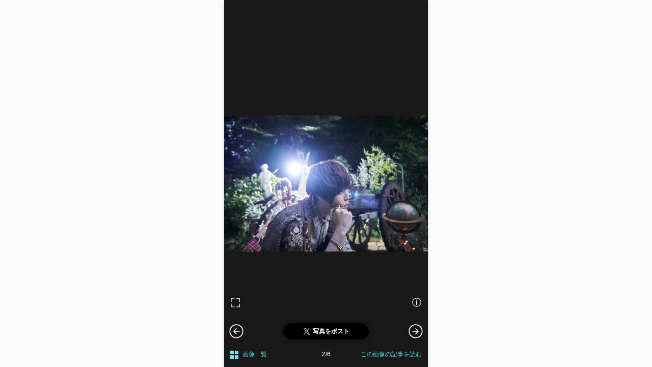

--- FILE ---
content_type: text/html; charset=utf-8
request_url: https://popnroll.tv/articles/29954/images/183612
body_size: 5979
content:

    <!DOCTYPE html>
    <html>
        <head>
        <script>
            history.scrollRestoration = "manual" ;
        </script>
        
<script>(function(w,d,s,l,i){w[l]=w[l]||[];w[l].push({'gtm.start':
new Date().getTime(),event:'gtm.js'});var f=d.getElementsByTagName(s)[0],
j=d.createElement(s),dl=l!='dataLayer'?'&l='+l:'';j.async=true;j.src=
'https://www.googletagmanager.com/gtm.js?id='+i+dl;f.parentNode.insertBefore(j,f);
})(window,document,'script','dataLayer','GTM-PR7QDNK');</script>
        
        
<script type="application/javascript" src="//anymind360.com/js/1925/ats.js"></script>
<script>
    var slots = {};
</script>
        
        <meta charset="utf-8">
        <title data-react-helmet="true">📸 画像：天月｜乃木坂46、櫻坂46ら出演、日中国交回復50周年記念スペシャルライブイベント＜ASIA EMOTIONAL MUSIC FES 2022＞開催決定！</title>
        <meta data-react-helmet="true" name="keywords" content="乃木坂46,櫻坂46,アイドル,スナップ,画像,写真"/><meta data-react-helmet="true" name="description" content="天月"/><meta data-react-helmet="true" property="og:title" content="📸 画像：天月｜乃木坂46、櫻坂46ら出演、日中国交回復50周年記念スペシャルライブイベント＜ASIA EMOTIONAL MUSIC FES 2022＞開催決定！"/><meta data-react-helmet="true" property="og:description" content="天月"/><meta data-react-helmet="true" property="og:image" content="https://img.popnroll.tv/uploads/news_image/image/183612/large_sub1.jpg"/><meta data-react-helmet="true" property="og:url" content="https://popnroll.tv/articles/29954/images/183612"/><meta data-react-helmet="true" property="og:type" content="article"/>
        <link data-react-helmet="true" rel="canonical" href="https://popnroll.tv/articles/29954/images/183612"/>
        <meta name="twitter:card" content="summary_large_image" />
        <meta name="twitter:site" content="@popnrolltv" />
        <meta content="width=device-width,initial-scale=1.0,user-scalable=0,maximum-scale=1" id="viewport" name="viewport" />
        <meta name="robots" content="max-image-preview:large">
        <link rel="stylesheet" href="https://cdnjs.cloudflare.com/ajax/libs/Swiper/4.2.6/css/swiper.min.css">
        <style data-styled="true" data-styled-version="5.0.1">.jnzTeZ{position:relative;width:100%;height:100%;}
@media screen and (min-width:769px){.jnzTeZ{max-width:400px;left:50%;margin-left:-200px;}}
data-styled.g229[id="sc-qYGWS"]{content:"jnzTeZ,"}
.gOuGqk{position:absolute;width:100%;height:100%;background:rgba(0,0,0,.6);z-index:11;-webkit-transition :opacity .5s ease;transition :opacity .5s ease;opacity:1;display:block;}
.gOuGqk >p{position:absolute;top:calc(26% + 56px);left:50%;font-size:1.2rem;font-weight:bold;color:#fff;width:100%;text-align:center;-webkit-transform:translate(-50%,-50%);-ms-transform:translate(-50%,-50%);transform:translate(-50%,-50%);}
.gOuGqk >p:before{content:'';position:absolute;width:180px;padding-top:80px;margin-left:-90px;top:-108px;left:50%;background:url(/images/ui/swipe_arrow.svg) center / contain no-repeat;}
.gOuGqk+div{position:absolute;width:100%;height:100%;background:#191919;z-index:auto;}
.gOuGqk+div:before{content:'';position:absolute;width:100%;height:100%;top:0;left:0;z-index:11;}
data-styled.g230[id="sc-pBxWu"]{content:"gOuGqk,"}
.jOExFg{position:fixed;width:100%;left:0;bottom:0;z-index:100;}
@media screen and (min-width:769px){.jOExFg{max-width:400px;left:50%;margin-left:-200px;}}
data-styled.g231[id="sc-pJVnX"]{content:"jOExFg,"}
.iqDVFC{position:relative;}
data-styled.g232[id="sc-pRtcU"]{content:"iqDVFC,"}
.FLGYx{position:absolute;width:100%;bottom:0px;left:0px;box-sizing:border-box;margin-bottom:12px;opacity:0;padding:12px;z-index:-1;-webkit-transition:margin-bottom .6s ease 0s,opacity .6s ease 0s;transition:margin-bottom .6s ease 0s,opacity .6s ease 0s;}
data-styled.g233[id="sc-pZQux"]{content:"FLGYx,"}
.hRSeLE{font-size:1.4rem;font-weight:700;color:#666;overflow-wrap:break-word;padding:12px;background:rgba(255,255,255,0.8);border-radius:4px;}
data-styled.g234[id="sc-oTLFK"]{content:"hRSeLE,"}
.kKVZfa{position:absolute;width:28px;padding-top:28px;right:8px;top:-18px;background:url(/images/ui/icon_close.svg) center center / 28px no-repeat;}
data-styled.g235[id="sc-pciXn"]{content:"kKVZfa,"}
.ddkhTE{padding:0 8px 12px;font-size:0;}
data-styled.g236[id="sc-pjGMk"]{content:"ddkhTE,"}
.fLDHlO{text-align:left;display:inline-block;width:50%;}
data-styled.g237[id="sc-psedN"]{content:"fLDHlO,"}
.kavTBw{display:inline-block;width:28px;padding-top:28px;background:url(/images/ui/full_screen_passive.svg) center center / contain no-repeat;}
data-styled.g238[id="sc-qQWDO"]{content:"kavTBw,"}
.dLIPjF{text-align:right;display:inline-block;width:50%;}
data-styled.g239[id="sc-qZtVr"]{content:"dLIPjF,"}
.jakOsZ{display:inline-block;width:28px;padding-top:28px;background:url(/images//ui/icon_info.svg) center center / contain no-repeat;}
data-styled.g240[id="sc-pzLqt"]{content:"jakOsZ,"}
.eCRsjJ{background:#191919;-webkit-transition:margin-bottom .4s ease 0s;transition:margin-bottom .4s ease 0s;margin-bottom:0px;opacity:1;}
data-styled.g241[id="sc-pHIdM"]{content:"eCRsjJ,"}
.dcFELj{padding:14px 0 6px;min-height:52px;box-sizing:border-box;text-align:center;}
data-styled.g242[id="sc-pQEyH"]{content:"dcFELj,"}
.ewstdt{display:table;width:100%;height:48px;padding:0 12px;table-layout:fixed;box-sizing:border-box;}
.ewstdt >div{display:table-cell;vertical-align:middle;}
data-styled.g243[id="sc-pYBma"]{content:"ewstdt,"}
.bgMQOP >a{display:inline-block;position:relative;padding:4px 0 4px 24px;font-size:1.2rem;font-weight:300;color:#4ee2da;}
.bgMQOP >a:before{content:'';position:absolute;width:16px;height:100%;top:0;left:0;background:url(/images/ui/maltiBox.svg) center / 16px no-repeat;}
data-styled.g244[id="sc-oUbqx"]{content:"bgMQOP,"}
.jklmHY{width:6em;padding:12px 0;font-size:1.2rem;font-weight:300;color:#fff;text-align:center;}
data-styled.g245[id="sc-pbYdQ"]{content:"jklmHY,"}
.fTyjzF{text-align:right;}
.fTyjzF >a{display:inline-block;font-size:1.2rem;font-weight:300;color:#4ee2da;}
data-styled.g246[id="sc-pkUyL"]{content:"fTyjzF,"}
.cJJQzT{text-align:center;padding:0 12px;}
.cJJQzT >button{width:100%;max-width:168px;display:inline-block;padding:6px;border-radius:200px;line-height:1;text-align:center;box-sizing:border-box;box-shadow:0 1px 11px 0 rgba(0,0,0,0.5);background-color:#000;}
.cJJQzT >button >span{position:relative;display:inline-block;padding:4px 0 4px 20px;font-size:1.2rem;font-weight:700;color:#fff;word-break:break-all;}
.cJJQzT >button >span:before{content:'';position:absolute;display:block;top:0;left:0;width:20px;padding-top:20px;background:url(/images/ui/icon_t.svg) center left / 16px no-repeat;}
data-styled.g247[id="sc-psRme"]{content:"cJJQzT,"}
.lhhXeF{overflow:hidden;}
.lhhXeF >figure >img{position:absolute;top:50%;left:50%;width:auto;height:auto;max-width:100%;max-height:100%;-webkit-transform:translate(-50%,-50%);-ms-transform:translate(-50%,-50%);transform:translate(-50%,-50%);}
data-styled.g250[id="sc-pzXPE"]{content:"lhhXeF,"}
.gtZHgp{position:relative;overflow:hidden;}
.gtZHgp >div{position:absolute;top:50%;left:50%;width:auto;height:auto;max-width:100%;max-height:100%;-webkit-transform:translate(-50%,-50%);-ms-transform:translate(-50%,-50%);transform:translate(-50%,-50%);top:calc(1.2rem + 32px);-webkit-transform:translate(-50%,0);-ms-transform:translate(-50%,0);transform:translate(-50%,0);}
.gtZHgp:before{content:'Sponsored Ad';position:absolute;width:100%;top:0;left:0;padding:16px 0;font-size:1.2rem;font-weight:bold;color:#fff;text-align:center;}
data-styled.g251[id="sc-pIvhh"]{content:"gtZHgp,"}
.hKEVtq{position:fixed;width:46px;height:46px;cursor:pointer;top:auto;bottom:48px;z-index:101;margin-top:-22px;opacity:1;background:url(/images/ui/arrow_oval_r_w.svg) center / contain no-repeat;right:0;-webkit-transition:margin-bottom .4s ease 0s;transition:margin-bottom .4s ease 0s;margin-bottom:0px;}
.hKEVtq[aria-disabled="true"]{opacity:0.35;cursor:normal;pointer-events:none;}
@media screen and (min-width:769px){.hKEVtq{right:auto;left:calc(50% + 176px);-webkit-transform:translate(-50%,0);-ms-transform:translate(-50%,0);transform:translate(-50%,0);}}
data-styled.g252[id="sc-pQQXS"]{content:"hKEVtq,"}
.kYiXsm{position:fixed;width:46px;height:46px;cursor:pointer;top:auto;bottom:48px;z-index:101;margin-top:-22px;opacity:1;background:url(/images/ui/arrow_oval_l_w.svg) center / contain no-repeat;left:0;-webkit-transition:margin-bottom .4s ease 0s;transition:margin-bottom .4s ease 0s;margin-bottom:0px;}
.kYiXsm[aria-disabled="true"]{opacity:0.35;cursor:normal;pointer-events:none;}
@media screen and (min-width:769px){.kYiXsm{right:auto;left:calc(50% - 176px);-webkit-transform:translate(-50%,0);-ms-transform:translate(-50%,0);transform:translate(-50%,0);}}
data-styled.g253[id="sc-pZopv"]{content:"kYiXsm,"}
@charset "UTF-8";
html,body,div,span,applet,object,iframe,h1,h2,h3,h4,h5,h6,p,blockquote,pre,a,abbr,acronym,address,big,cite,code,del,dfn,em,img,ins,kbd,q,s,samp,small,strike,strong,sub,sup,tt,var,b,u,i,center,dl,dt,dd,ol,ul,li,fieldset,form,label,legend,table,caption,tbody,tfoot,thead,tr,th,td,article,aside,canvas,details,embed,figure,figcaption,footer,header,hgroup,menu,nav,output,ruby,section,summary,time,mark,audio,video{margin:0;padding:0;border:0;font-size:100%;font:inherit;vertical-align:baseline;}
audio,canvas,progress,video{display:inline-block;}
article,aside,details,figcaption,figure,footer,header,hgroup,menu,nav,section{display:block;}
ol,ul{list-style:none;}
a{-webkit-text-decoration:none;text-decoration:none;}
img{max-width:100%;}
html{font-size:62.5%;}
body{background:#fcfcfc;margin:0;font-family:-apple-system ,BlinkMacSystemFont ,'Helvetica Neue' ,'Hiragino Sans' ,'Hiragino Kaku Gothic ProN' ,'游ゴシック  Medium' ,'meiryo' ,sans-serif;font-size:100%;line-height:1.3;color:#333;}
button{background-color:transparent;border:none;cursor:pointer;outline:none;padding:0;-webkit-appearance:none;}
.clearfix:after{content:" ";display:block;clear:both;opacity:0;}
.d_none{display:none;}
.shadow17-1-12{box-shadow:0 1px 12px 0 rgba(0,0,0,0.17);}
.shadow10-4-15{box-shadow:0 4px 15px 0 rgba(0,0,0,0.10);}
.shadow05-1-12{box-shadow:0 1px 12px 0 rgba(0,0,0,0.05);}
.shadow10-1-6{box-shadow:0 1px 6px 0 rgba(0,0,0,0.1);}
.shadow30-1-6{box-shadow:0 1px 6px 0 rgba(0,0,0,0.3);}
.shadow12-1-2{box-shadow:0 1px 2px 0 rgba(0,0,0,0.12);}
.swiper-pagination-bullet{background:#ebebeb!important;opacity:1!important;}
.swiper-pagination-bullet-active{background:#6ce9e2!important;}
.sp_article_ads{margin-top:1em;}
#sp_photo_underphoto{position:fixed;width:100%;height:50px;bottom:0;z-index:2000;}
#csw_block{padding-top:12px!important;background-color:#fcfcfc!important;}
#logly-lift-4322877{margin:24px auto 0!important;}
@media screen and (min-width:769px){html{overflow-y:scroll;}#app{max-width:400px;margin:0 auto;box-shadow:0 2px 6px 0 rgba(0,0,0,0.2);}#sp_photo_underphoto{max-width:400px;}}
data-styled.g263[id="sc-global-gBUHxp1"]{content:"sc-global-gBUHxp1,"}
#content{margin-bottom:80px;}
#content:after{clear:both;}
.swiper-lazy-preloader-white + figure{opacity:0;}
.logly_image_ads{width:100%!important;}
data-styled.g264[id="sc-global-bjZPcM1"]{content:"sc-global-bjZPcM1,"}
</style>
        <link rel="icon" type="image/x-icon" href="/images/favicons/favicon.ico">
        <link rel="apple-touch-icon" sizes="180x180" href="/images/favicons/apple-touch-icon.png">
        <link rel="icon" type="image/png" sizes="32x32" href="/images/favicons/favicon-32x32.png">
        <link rel="icon" type="image/png" sizes="16x16" href="/images/favicons/favicon-16x16.png">
        <link rel="icon" type="image/png" sizes="192x192" href="/images/favicons/android-chrome-192x192.png">
        <link rel="icon" type="image/png" sizes="512x512" href="/images/favicons/android-chrome-512x512.png">
        <link rel="manifest" href="/images/favicons/site.webmanifest">
        <link rel="mask-icon" href="/images/favicons/safari-pinned-tab.svg" color="#73d8d8">
        <meta name="application-name" content="Pop'n'Roll" />
        <meta name="theme-color" content="#ffffff">
      </head>
      <body>
        
<noscript><iframe src="https://www.googletagmanager.com/ns.html?id=GTM-PR7QDNK"
height="0" width="0" style="display:none;visibility:hidden"></iframe></noscript>
        
        <div id="app"><div><div><div class="sc-qQKeD iWaSfS"><div class="sc-qYGWS jnzTeZ"><div opacity="1" display="block" class="sc-pBxWu gOuGqk"><p>スワイプで画像を切り替えられます</p></div><div class="swiper-container swiper-container-horizontal"><div class="swiper-wrapper"><div class="sc-pzXPE lhhXeF swiper-slide"><div class="swiper-lazy-preloader swiper-lazy-preloader-white"></div><figure><img data-src="https://img.popnroll.tv/uploads/news_item/image/29954/large_main.jpg" alt="乃木坂46、櫻坂46ら出演、日中国交回復50周年記念スペシャルライブイベント＜ASIA EMOTIONAL MUSIC FES 2022＞開催決定！" class="swiper-lazy"/></figure></div><div class="sc-pzXPE lhhXeF swiper-slide"><div class="swiper-lazy-preloader swiper-lazy-preloader-white"></div><figure><img data-src="https://img.popnroll.tv/uploads/news_image/image/183612/large_sub1.jpg" alt="天月" class="swiper-lazy"/></figure></div><div class="sc-pzXPE lhhXeF swiper-slide"><div class="swiper-lazy-preloader swiper-lazy-preloader-white"></div><figure><img data-src="https://img.popnroll.tv/uploads/news_image/image/183613/large_sub2.jpg" alt="乃木坂46" class="swiper-lazy"/></figure></div><div class="sc-pIvhh gtZHgp swiper-slide"><div id="logly-lift-4322879" class="logly_image_ads"></div></div><div class="sc-pzXPE lhhXeF swiper-slide"><div class="swiper-lazy-preloader swiper-lazy-preloader-white"></div><figure><img data-src="https://img.popnroll.tv/uploads/news_image/image/183614/large_sub3.jpg" alt="JO1" class="swiper-lazy"/></figure></div><div class="sc-pzXPE lhhXeF swiper-slide"><div class="swiper-lazy-preloader swiper-lazy-preloader-white"></div><figure><img data-src="https://img.popnroll.tv/uploads/news_image/image/183615/large_sub4.jpg" alt="櫻坂46" class="swiper-lazy"/></figure></div><div class="sc-pzXPE lhhXeF swiper-slide"><div class="swiper-lazy-preloader swiper-lazy-preloader-white"></div><figure><img data-src="https://img.popnroll.tv/uploads/news_image/image/183616/large_sub5.jpg" alt="Da-iCE" class="swiper-lazy"/></figure></div><div class="sc-pIvhh gtZHgp swiper-slide"><div id="logly-lift-4322878" class="logly_image_ads"></div></div></div><div class="sc-pQQXS hKEVtq next"></div><div class="sc-pZopv kYiXsm prev"></div></div></div></div><div class="sc-pJVnX jOExFg"><div class="sc-pRtcU iqDVFC"><div class="sc-pZQux FLGYx"><p class="sc-oTLFK hRSeLE shadow30-1-6">天月</p><button type="button" class="sc-pciXn kKVZfa"></button></div><div class="sc-pjGMk ddkhTE"><div class="sc-psedN fLDHlO"><button type="button" class="sc-qQWDO kavTBw"></button></div><div class="sc-qZtVr dLIPjF"><button type="button" class="sc-pzLqt jakOsZ"></button></div></div></div><div class="sc-pHIdM eCRsjJ"><div class="sc-pQEyH dcFELj"><div class="sc-psRme cJJQzT"><button type="button"><span>写真をポスト</span></button></div></div><div class="sc-pYBma ewstdt"><div class="sc-oUbqx bgMQOP"><a href="/articles/29954/images">画像一覧</a></div><div class="sc-pbYdQ jklmHY">2/6</div><div class="sc-pkUyL fTyjzF"><a href="/articles/29954">この画像の記事を読む</a></div></div></div></div></div></div></div>
        <script id="init">
            var isInit = true;
            var showSwipeNav = true;
            var APP_PROPS = {"article":{"title":"乃木坂46、櫻坂46ら出演、日中国交回復50周年記念スペシャルライブイベント＜ASIA EMOTIONAL MUSIC FES 2022＞開催決定！","index_url":"/articles/29954/images","can_display_banner":true,"is_gravure":false,"count":6,"init":1,"images":[{"id":"main_29954","url":"/articles/29954/images/main_29954","img":"https://img.popnroll.tv/uploads/news_item/image/29954/large_main.jpg","og_img":"https://img.popnroll.tv/uploads/news_item/image/29954/large_main.jpg","caption":"乃木坂46、櫻坂46ら出演、日中国交回復50周年記念スペシャルライブイベント＜ASIA EMOTIONAL MUSIC FES 2022＞開催決定！","title":"📸 画像：乃木坂46、櫻坂46ら出演、日中国交回復50周年記念スペシャルライブイベント＜ASIA EMOTIONAL MUSIC FES 2022＞開催決定！｜乃木坂46、櫻坂46ら出演、日中国交回復50周年記念スペシャルライブイベント＜ASIA EMOTIONAL MUSIC FES 2022＞開催決定！","count":"1/6","tweet":"https://twitter.com/share?url=https%3A%2F%2Fpopnroll.tv%2Farticles%2F29954%2Fimages%2Fmain_29954%3Futm_source%3Dpnr_img%26utm_medium%3Dsocial%26utm_campaign%3Dtw&text=%F0%9F%93%B8%20%E7%94%BB%E5%83%8F%EF%BC%9A%E4%B9%83%E6%9C%A8%E5%9D%8246%E3%80%81%E6%AB%BB%E5%9D%8246%E3%82%89%E5%87%BA%E6%BC%94%E3%80%81%E6%97%A5%E4%B8%AD%E5%9B%BD%E4%BA%A4%E5%9B%9E%E5%BE%A950%E5%91%A8%E5%B9%B4%E8%A8%98%E5%BF%B5%E3%82%B9%E3%83%9A%E3%82%B7%E3%83%A3%E3%83%AB%E3%83%A9%E3%82%A4%E3%83%96%E3%82%A4%E3%83%99%E3%83%B3%E3%83%88%EF%BC%9CASIA%20EMOTIONAL%20MUSIC%20FES%202022%EF%BC%9E%E9%96%8B%E5%82%AC%E6%B1%BA%E5%AE%9A%EF%BC%81%EF%BD%9C%E4%B9%83%E6%9C%A8%E5%9D%8246%E3%80%81%E6%AB%BB%E5%9D%8246%E3%82%89%E5%87%BA%E6%BC%94%E3%80%81%E6%97%A5%E4%B8%AD%E5%9B%BD%E4%BA%A4%E5%9B%9E%E5%BE%A950%E5%91%A8%E5%B9%B4%E8%A8%98%E5%BF%B5%E3%82%B9%E3%83%9A%E3%82%B7%E3%83%A3%E3%83%AB%E3%83%A9%E3%82%A4%E3%83%96%E3%82%A4%E3%83%99%E3%83%B3%E3%83%88%EF%BC%9CASIA%20EMOTIONAL%20MUSIC%20FES%202022%EF%BC%9E%E9%96%8B%E5%82%AC%E6%B1%BA%E5%AE%9A%EF%BC%81%20-%20Pop%27n%27Roll","article_url":"/articles/29954"},{"id":183612,"url":"/articles/29954/images/183612","img":"https://img.popnroll.tv/uploads/news_image/image/183612/large_sub1.jpg","og_img":"https://img.popnroll.tv/uploads/news_image/image/183612/large_sub1.jpg","caption":"天月","title":"📸 画像：天月｜乃木坂46、櫻坂46ら出演、日中国交回復50周年記念スペシャルライブイベント＜ASIA EMOTIONAL MUSIC FES 2022＞開催決定！","count":"2/6","tweet":"https://twitter.com/share?url=https%3A%2F%2Fpopnroll.tv%2Farticles%2F29954%2Fimages%2F183612%3Futm_source%3Dpnr_img%26utm_medium%3Dsocial%26utm_campaign%3Dtw&text=%F0%9F%93%B8%20%E7%94%BB%E5%83%8F%EF%BC%9A%E5%A4%A9%E6%9C%88%EF%BD%9C%E4%B9%83%E6%9C%A8%E5%9D%8246%E3%80%81%E6%AB%BB%E5%9D%8246%E3%82%89%E5%87%BA%E6%BC%94%E3%80%81%E6%97%A5%E4%B8%AD%E5%9B%BD%E4%BA%A4%E5%9B%9E%E5%BE%A950%E5%91%A8%E5%B9%B4%E8%A8%98%E5%BF%B5%E3%82%B9%E3%83%9A%E3%82%B7%E3%83%A3%E3%83%AB%E3%83%A9%E3%82%A4%E3%83%96%E3%82%A4%E3%83%99%E3%83%B3%E3%83%88%EF%BC%9CASIA%20EMOTIONAL%20MUSIC%20FES%202022%EF%BC%9E%E9%96%8B%E5%82%AC%E6%B1%BA%E5%AE%9A%EF%BC%81%20-%20Pop%27n%27Roll","article_url":"/articles/29954"},{"id":183613,"url":"/articles/29954/images/183613","img":"https://img.popnroll.tv/uploads/news_image/image/183613/large_sub2.jpg","og_img":"https://img.popnroll.tv/uploads/news_image/image/183613/large_sub2.jpg","caption":"乃木坂46","title":"📸 画像：乃木坂46｜乃木坂46、櫻坂46ら出演、日中国交回復50周年記念スペシャルライブイベント＜ASIA EMOTIONAL MUSIC FES 2022＞開催決定！","count":"3/6","tweet":"https://twitter.com/share?url=https%3A%2F%2Fpopnroll.tv%2Farticles%2F29954%2Fimages%2F183613%3Futm_source%3Dpnr_img%26utm_medium%3Dsocial%26utm_campaign%3Dtw&text=%F0%9F%93%B8%20%E7%94%BB%E5%83%8F%EF%BC%9A%E4%B9%83%E6%9C%A8%E5%9D%8246%EF%BD%9C%E4%B9%83%E6%9C%A8%E5%9D%8246%E3%80%81%E6%AB%BB%E5%9D%8246%E3%82%89%E5%87%BA%E6%BC%94%E3%80%81%E6%97%A5%E4%B8%AD%E5%9B%BD%E4%BA%A4%E5%9B%9E%E5%BE%A950%E5%91%A8%E5%B9%B4%E8%A8%98%E5%BF%B5%E3%82%B9%E3%83%9A%E3%82%B7%E3%83%A3%E3%83%AB%E3%83%A9%E3%82%A4%E3%83%96%E3%82%A4%E3%83%99%E3%83%B3%E3%83%88%EF%BC%9CASIA%20EMOTIONAL%20MUSIC%20FES%202022%EF%BC%9E%E9%96%8B%E5%82%AC%E6%B1%BA%E5%AE%9A%EF%BC%81%20-%20Pop%27n%27Roll","article_url":"/articles/29954"},{"id":183614,"url":"/articles/29954/images/183614","img":"https://img.popnroll.tv/uploads/news_image/image/183614/large_sub3.jpg","og_img":"https://img.popnroll.tv/uploads/news_image/image/183614/large_sub3.jpg","caption":"JO1","title":"📸 画像：JO1｜乃木坂46、櫻坂46ら出演、日中国交回復50周年記念スペシャルライブイベント＜ASIA EMOTIONAL MUSIC FES 2022＞開催決定！","count":"4/6","tweet":"https://twitter.com/share?url=https%3A%2F%2Fpopnroll.tv%2Farticles%2F29954%2Fimages%2F183614%3Futm_source%3Dpnr_img%26utm_medium%3Dsocial%26utm_campaign%3Dtw&text=%F0%9F%93%B8%20%E7%94%BB%E5%83%8F%EF%BC%9AJO1%EF%BD%9C%E4%B9%83%E6%9C%A8%E5%9D%8246%E3%80%81%E6%AB%BB%E5%9D%8246%E3%82%89%E5%87%BA%E6%BC%94%E3%80%81%E6%97%A5%E4%B8%AD%E5%9B%BD%E4%BA%A4%E5%9B%9E%E5%BE%A950%E5%91%A8%E5%B9%B4%E8%A8%98%E5%BF%B5%E3%82%B9%E3%83%9A%E3%82%B7%E3%83%A3%E3%83%AB%E3%83%A9%E3%82%A4%E3%83%96%E3%82%A4%E3%83%99%E3%83%B3%E3%83%88%EF%BC%9CASIA%20EMOTIONAL%20MUSIC%20FES%202022%EF%BC%9E%E9%96%8B%E5%82%AC%E6%B1%BA%E5%AE%9A%EF%BC%81%20-%20Pop%27n%27Roll","article_url":"/articles/29954"},{"id":183615,"url":"/articles/29954/images/183615","img":"https://img.popnroll.tv/uploads/news_image/image/183615/large_sub4.jpg","og_img":"https://img.popnroll.tv/uploads/news_image/image/183615/large_sub4.jpg","caption":"櫻坂46","title":"📸 画像：櫻坂46｜乃木坂46、櫻坂46ら出演、日中国交回復50周年記念スペシャルライブイベント＜ASIA EMOTIONAL MUSIC FES 2022＞開催決定！","count":"5/6","tweet":"https://twitter.com/share?url=https%3A%2F%2Fpopnroll.tv%2Farticles%2F29954%2Fimages%2F183615%3Futm_source%3Dpnr_img%26utm_medium%3Dsocial%26utm_campaign%3Dtw&text=%F0%9F%93%B8%20%E7%94%BB%E5%83%8F%EF%BC%9A%E6%AB%BB%E5%9D%8246%EF%BD%9C%E4%B9%83%E6%9C%A8%E5%9D%8246%E3%80%81%E6%AB%BB%E5%9D%8246%E3%82%89%E5%87%BA%E6%BC%94%E3%80%81%E6%97%A5%E4%B8%AD%E5%9B%BD%E4%BA%A4%E5%9B%9E%E5%BE%A950%E5%91%A8%E5%B9%B4%E8%A8%98%E5%BF%B5%E3%82%B9%E3%83%9A%E3%82%B7%E3%83%A3%E3%83%AB%E3%83%A9%E3%82%A4%E3%83%96%E3%82%A4%E3%83%99%E3%83%B3%E3%83%88%EF%BC%9CASIA%20EMOTIONAL%20MUSIC%20FES%202022%EF%BC%9E%E9%96%8B%E5%82%AC%E6%B1%BA%E5%AE%9A%EF%BC%81%20-%20Pop%27n%27Roll","article_url":"/articles/29954"},{"id":183616,"url":"/articles/29954/images/183616","img":"https://img.popnroll.tv/uploads/news_image/image/183616/large_sub5.jpg","og_img":"https://img.popnroll.tv/uploads/news_image/image/183616/large_sub5.jpg","caption":"Da-iCE","title":"📸 画像：Da-iCE｜乃木坂46、櫻坂46ら出演、日中国交回復50周年記念スペシャルライブイベント＜ASIA EMOTIONAL MUSIC FES 2022＞開催決定！","count":"6/6","tweet":"https://twitter.com/share?url=https%3A%2F%2Fpopnroll.tv%2Farticles%2F29954%2Fimages%2F183616%3Futm_source%3Dpnr_img%26utm_medium%3Dsocial%26utm_campaign%3Dtw&text=%F0%9F%93%B8%20%E7%94%BB%E5%83%8F%EF%BC%9ADa-iCE%EF%BD%9C%E4%B9%83%E6%9C%A8%E5%9D%8246%E3%80%81%E6%AB%BB%E5%9D%8246%E3%82%89%E5%87%BA%E6%BC%94%E3%80%81%E6%97%A5%E4%B8%AD%E5%9B%BD%E4%BA%A4%E5%9B%9E%E5%BE%A950%E5%91%A8%E5%B9%B4%E8%A8%98%E5%BF%B5%E3%82%B9%E3%83%9A%E3%82%B7%E3%83%A3%E3%83%AB%E3%83%A9%E3%82%A4%E3%83%96%E3%82%A4%E3%83%99%E3%83%B3%E3%83%88%EF%BC%9CASIA%20EMOTIONAL%20MUSIC%20FES%202022%EF%BC%9E%E9%96%8B%E5%82%AC%E6%B1%BA%E5%AE%9A%EF%BC%81%20-%20Pop%27n%27Roll","article_url":"/articles/29954"}]},"head":{"keywords":"乃木坂46,櫻坂46,アイドル,スナップ,画像,写真","can_index":true},"disabled_right":false};
        </script>
        <script src="/client.js"></script>
      </body>
    </html>
  

--- FILE ---
content_type: text/html; charset=utf-8
request_url: https://www.google.com/recaptcha/api2/aframe
body_size: 267
content:
<!DOCTYPE HTML><html><head><meta http-equiv="content-type" content="text/html; charset=UTF-8"></head><body><script nonce="ooN-Ck5Ev2M8KML46SE-nw">/** Anti-fraud and anti-abuse applications only. See google.com/recaptcha */ try{var clients={'sodar':'https://pagead2.googlesyndication.com/pagead/sodar?'};window.addEventListener("message",function(a){try{if(a.source===window.parent){var b=JSON.parse(a.data);var c=clients[b['id']];if(c){var d=document.createElement('img');d.src=c+b['params']+'&rc='+(localStorage.getItem("rc::a")?sessionStorage.getItem("rc::b"):"");window.document.body.appendChild(d);sessionStorage.setItem("rc::e",parseInt(sessionStorage.getItem("rc::e")||0)+1);localStorage.setItem("rc::h",'1768849521054');}}}catch(b){}});window.parent.postMessage("_grecaptcha_ready", "*");}catch(b){}</script></body></html>

--- FILE ---
content_type: image/svg+xml
request_url: https://popnroll.tv/images/ui/maltiBox.svg
body_size: 649
content:
<?xml version="1.0" encoding="UTF-8"?>
<svg width="16px" height="16px" viewBox="0 0 16 16" version="1.1" xmlns="http://www.w3.org/2000/svg" xmlns:xlink="http://www.w3.org/1999/xlink">
    <!-- Generator: Sketch 50.2 (55047) - http://www.bohemiancoding.com/sketch -->
    <title>Page 1</title>
    <desc>Created with Sketch.</desc>
    <defs></defs>
    <g id="flinto" stroke="none" stroke-width="1" fill="none" fill-rule="evenodd">
        <g id="Artboard" transform="translate(-12.000000, -76.000000)" fill="#6CE9E2">
            <path d="M12,83 L19,83 L19,76 L12,76 L12,83 Z M21,76 L21,83 L28,83 L28,76 L21,76 Z M21,92 L28,92 L28,85 L21,85 L21,92 Z M12,92 L19,92 L19,85 L12,85 L12,92 Z" id="Page-1"></path>
        </g>
    </g>
</svg>